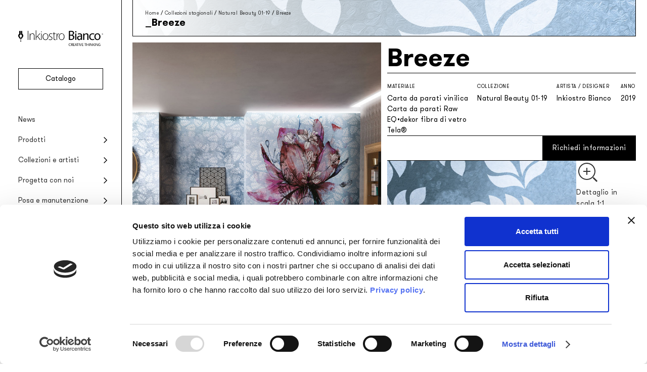

--- FILE ---
content_type: text/html; charset=UTF-8
request_url: https://www.inkiostrobianco.com/collezioni/natural-beauty-wallcovering-collection-01-19/breeze/
body_size: 18076
content:
<!doctype html>
<html class="color-scheme-light" lang="it-IT">
<head>
	<meta charset="UTF-8">
	<meta name="viewport" content="width=device-width, initial-scale=1.0" />
	<link rel="profile" href="https://gmpg.org/xfn/11">
	<meta name='robots' content='index, follow, max-image-preview:large, max-snippet:-1, max-video-preview:-1' />
	<style>img:is([sizes="auto" i], [sizes^="auto," i]) { contain-intrinsic-size: 3000px 1500px }</style>
	
	<!-- This site is optimized with the Yoast SEO plugin v26.1.1 - https://yoast.com/wordpress/plugins/seo/ -->
	<title>Breeze - Inkiostro Bianco</title>
	<link rel="canonical" href="https://www.inkiostrobianco.com/collezioni/natural-beauty-wallcovering-collection-01-19/breeze/" />
	<meta property="og:locale" content="it_IT" />
	<meta property="og:type" content="article" />
	<meta property="og:title" content="Breeze - Inkiostro Bianco" />
	<meta property="og:url" content="https://www.inkiostrobianco.com/collezioni/natural-beauty-wallcovering-collection-01-19/breeze/" />
	<meta property="og:site_name" content="Inkiostro Bianco" />
	<meta property="article:modified_time" content="2023-03-30T08:01:57+00:00" />
	<meta property="og:image" content="https://www.inkiostrobianco.com/wp-content/uploads/2019/01/BREEZE_INKFTEG1901_AMB.jpg" />
	<meta property="og:image:width" content="1080" />
	<meta property="og:image:height" content="1350" />
	<meta property="og:image:type" content="image/jpeg" />
	<meta name="twitter:card" content="summary_large_image" />
	<script type="application/ld+json" class="yoast-schema-graph">{"@context":"https://schema.org","@graph":[{"@type":"WebPage","@id":"https://www.inkiostrobianco.com/collezioni/natural-beauty-wallcovering-collection-01-19/breeze/","url":"https://www.inkiostrobianco.com/collezioni/natural-beauty-wallcovering-collection-01-19/breeze/","name":"Breeze - Inkiostro Bianco","isPartOf":{"@id":"https://www.inkiostrobianco.com/#website"},"primaryImageOfPage":{"@id":"https://www.inkiostrobianco.com/collezioni/natural-beauty-wallcovering-collection-01-19/breeze/#primaryimage"},"image":{"@id":"https://www.inkiostrobianco.com/collezioni/natural-beauty-wallcovering-collection-01-19/breeze/#primaryimage"},"thumbnailUrl":"https://www.inkiostrobianco.com/wp-content/uploads/2019/01/BREEZE_INKFTEG1901_AMB.jpg","datePublished":"2019-01-28T15:01:59+00:00","dateModified":"2023-03-30T08:01:57+00:00","breadcrumb":{"@id":"https://www.inkiostrobianco.com/collezioni/natural-beauty-wallcovering-collection-01-19/breeze/#breadcrumb"},"inLanguage":"it-IT","potentialAction":[{"@type":"ReadAction","target":["https://www.inkiostrobianco.com/collezioni/natural-beauty-wallcovering-collection-01-19/breeze/"]}]},{"@type":"ImageObject","inLanguage":"it-IT","@id":"https://www.inkiostrobianco.com/collezioni/natural-beauty-wallcovering-collection-01-19/breeze/#primaryimage","url":"https://www.inkiostrobianco.com/wp-content/uploads/2019/01/BREEZE_INKFTEG1901_AMB.jpg","contentUrl":"https://www.inkiostrobianco.com/wp-content/uploads/2019/01/BREEZE_INKFTEG1901_AMB.jpg","width":1080,"height":1350},{"@type":"BreadcrumbList","@id":"https://www.inkiostrobianco.com/collezioni/natural-beauty-wallcovering-collection-01-19/breeze/#breadcrumb","itemListElement":[{"@type":"ListItem","position":1,"name":"Home","item":"https://www.inkiostrobianco.com/"},{"@type":"ListItem","position":2,"name":"Breeze"}]},{"@type":"WebSite","@id":"https://www.inkiostrobianco.com/#website","url":"https://www.inkiostrobianco.com/","name":"Inkiostro Bianco","description":"Creative thinking","publisher":{"@id":"https://www.inkiostrobianco.com/#organization"},"alternateName":"Inkiostro Bianco","potentialAction":[{"@type":"SearchAction","target":{"@type":"EntryPoint","urlTemplate":"https://www.inkiostrobianco.com/?s={search_term_string}"},"query-input":{"@type":"PropertyValueSpecification","valueRequired":true,"valueName":"search_term_string"}}],"inLanguage":"it-IT"},{"@type":"Organization","@id":"https://www.inkiostrobianco.com/#organization","name":"Inkiostro Bianco","alternateName":"Inkiostro Bianco","url":"https://www.inkiostrobianco.com/","logo":{"@type":"ImageObject","inLanguage":"it-IT","@id":"https://www.inkiostrobianco.com/#/schema/logo/image/","url":"https://www.inkiostrobianco.com/wp-content/uploads/2023/01/InkiostroBianco-social.jpg","contentUrl":"https://www.inkiostrobianco.com/wp-content/uploads/2023/01/InkiostroBianco-social.jpg","width":1000,"height":500,"caption":"Inkiostro Bianco"},"image":{"@id":"https://www.inkiostrobianco.com/#/schema/logo/image/"}}]}</script>
	<!-- / Yoast SEO plugin. -->


<link rel='dns-prefetch' href='//www.inkiostrobianco.com' />
<script type="text/javascript">
/* <![CDATA[ */
window._wpemojiSettings = {"baseUrl":"https:\/\/s.w.org\/images\/core\/emoji\/16.0.1\/72x72\/","ext":".png","svgUrl":"https:\/\/s.w.org\/images\/core\/emoji\/16.0.1\/svg\/","svgExt":".svg","source":{"concatemoji":"https:\/\/www.inkiostrobianco.com\/wp-includes\/js\/wp-emoji-release.min.js"}};
/*! This file is auto-generated */
!function(s,n){var o,i,e;function c(e){try{var t={supportTests:e,timestamp:(new Date).valueOf()};sessionStorage.setItem(o,JSON.stringify(t))}catch(e){}}function p(e,t,n){e.clearRect(0,0,e.canvas.width,e.canvas.height),e.fillText(t,0,0);var t=new Uint32Array(e.getImageData(0,0,e.canvas.width,e.canvas.height).data),a=(e.clearRect(0,0,e.canvas.width,e.canvas.height),e.fillText(n,0,0),new Uint32Array(e.getImageData(0,0,e.canvas.width,e.canvas.height).data));return t.every(function(e,t){return e===a[t]})}function u(e,t){e.clearRect(0,0,e.canvas.width,e.canvas.height),e.fillText(t,0,0);for(var n=e.getImageData(16,16,1,1),a=0;a<n.data.length;a++)if(0!==n.data[a])return!1;return!0}function f(e,t,n,a){switch(t){case"flag":return n(e,"\ud83c\udff3\ufe0f\u200d\u26a7\ufe0f","\ud83c\udff3\ufe0f\u200b\u26a7\ufe0f")?!1:!n(e,"\ud83c\udde8\ud83c\uddf6","\ud83c\udde8\u200b\ud83c\uddf6")&&!n(e,"\ud83c\udff4\udb40\udc67\udb40\udc62\udb40\udc65\udb40\udc6e\udb40\udc67\udb40\udc7f","\ud83c\udff4\u200b\udb40\udc67\u200b\udb40\udc62\u200b\udb40\udc65\u200b\udb40\udc6e\u200b\udb40\udc67\u200b\udb40\udc7f");case"emoji":return!a(e,"\ud83e\udedf")}return!1}function g(e,t,n,a){var r="undefined"!=typeof WorkerGlobalScope&&self instanceof WorkerGlobalScope?new OffscreenCanvas(300,150):s.createElement("canvas"),o=r.getContext("2d",{willReadFrequently:!0}),i=(o.textBaseline="top",o.font="600 32px Arial",{});return e.forEach(function(e){i[e]=t(o,e,n,a)}),i}function t(e){var t=s.createElement("script");t.src=e,t.defer=!0,s.head.appendChild(t)}"undefined"!=typeof Promise&&(o="wpEmojiSettingsSupports",i=["flag","emoji"],n.supports={everything:!0,everythingExceptFlag:!0},e=new Promise(function(e){s.addEventListener("DOMContentLoaded",e,{once:!0})}),new Promise(function(t){var n=function(){try{var e=JSON.parse(sessionStorage.getItem(o));if("object"==typeof e&&"number"==typeof e.timestamp&&(new Date).valueOf()<e.timestamp+604800&&"object"==typeof e.supportTests)return e.supportTests}catch(e){}return null}();if(!n){if("undefined"!=typeof Worker&&"undefined"!=typeof OffscreenCanvas&&"undefined"!=typeof URL&&URL.createObjectURL&&"undefined"!=typeof Blob)try{var e="postMessage("+g.toString()+"("+[JSON.stringify(i),f.toString(),p.toString(),u.toString()].join(",")+"));",a=new Blob([e],{type:"text/javascript"}),r=new Worker(URL.createObjectURL(a),{name:"wpTestEmojiSupports"});return void(r.onmessage=function(e){c(n=e.data),r.terminate(),t(n)})}catch(e){}c(n=g(i,f,p,u))}t(n)}).then(function(e){for(var t in e)n.supports[t]=e[t],n.supports.everything=n.supports.everything&&n.supports[t],"flag"!==t&&(n.supports.everythingExceptFlag=n.supports.everythingExceptFlag&&n.supports[t]);n.supports.everythingExceptFlag=n.supports.everythingExceptFlag&&!n.supports.flag,n.DOMReady=!1,n.readyCallback=function(){n.DOMReady=!0}}).then(function(){return e}).then(function(){var e;n.supports.everything||(n.readyCallback(),(e=n.source||{}).concatemoji?t(e.concatemoji):e.wpemoji&&e.twemoji&&(t(e.twemoji),t(e.wpemoji)))}))}((window,document),window._wpemojiSettings);
/* ]]> */
</script>
<style id='wp-emoji-styles-inline-css' type='text/css'>

	img.wp-smiley, img.emoji {
		display: inline !important;
		border: none !important;
		box-shadow: none !important;
		height: 1em !important;
		width: 1em !important;
		margin: 0 0.07em !important;
		vertical-align: -0.1em !important;
		background: none !important;
		padding: 0 !important;
	}
</style>
<style id='wppb-edit-profile-style-inline-css' type='text/css'>


</style>
<style id='wppb-login-style-inline-css' type='text/css'>


</style>
<style id='wppb-recover-password-style-inline-css' type='text/css'>


</style>
<style id='wppb-register-style-inline-css' type='text/css'>


</style>
<link rel='stylesheet' id='cp-inkiostro-bianco-css' href='https://www.inkiostrobianco.com/wp-content/plugins/cp-inkiostro-bianco/public/css/cp-inkiostro-bianco-public.css?ver=1.1.0' type='text/css' media='all' />
<link rel='stylesheet' id='theme-my-login-css' href='https://www.inkiostrobianco.com/wp-content/plugins/theme-my-login/assets/styles/theme-my-login.min.css?ver=7.1.14' type='text/css' media='all' />
<link rel='stylesheet' id='wppb-mailchimp-integration-css' href='https://www.inkiostrobianco.com/wp-content/plugins/profile-builder-pro/add-ons-advanced/mailchimp-integration/assets/css/style-front-end.css' type='text/css' media='all' />
<link rel='stylesheet' id='relevanssi-live-search-css' href='https://www.inkiostrobianco.com/wp-content/plugins/relevanssi-live-ajax-search/assets/styles/style.css?ver=2.5' type='text/css' media='all' />
<link rel='stylesheet' id='ink24-style-css' href='https://www.inkiostrobianco.com/wp-content/themes/inkiostro-bianco-2024/style.css?ver=1760624445' type='text/css' media='all' />
<link rel='stylesheet' id='animate-css' href='https://www.inkiostrobianco.com/wp-content/themes/inkiostro-bianco-2024/bs/css/animate.css' type='text/css' media='all' />
<link rel='stylesheet' id='swiper-css-css' href='https://www.inkiostrobianco.com/wp-content/themes/inkiostro-bianco-2024/bs/css/swiper-bundle.min.css' type='text/css' media='all' />
<script type="text/javascript" id="wpml-cookie-js-extra">
/* <![CDATA[ */
var wpml_cookies = {"wp-wpml_current_language":{"value":"it","expires":1,"path":"\/"}};
var wpml_cookies = {"wp-wpml_current_language":{"value":"it","expires":1,"path":"\/"}};
/* ]]> */
</script>
<script type="text/javascript" src="https://www.inkiostrobianco.com/wp-content/plugins/sitepress-multilingual-cms/res/js/cookies/language-cookie.js?ver=476000" id="wpml-cookie-js" defer="defer" data-wp-strategy="defer"></script>
<script type="text/javascript" src="https://www.inkiostrobianco.com/wp-includes/js/jquery/jquery.min.js?ver=3.7.1" id="jquery-core-js"></script>
<script type="text/javascript" src="https://www.inkiostrobianco.com/wp-includes/js/jquery/jquery-migrate.min.js?ver=3.4.1" id="jquery-migrate-js"></script>
<script type="text/javascript" src="https://www.inkiostrobianco.com/wp-content/plugins/cp-inkiostro-bianco/public/js/cp-inkiostro-bianco-public.js?ver=1.1.0" id="cp-inkiostro-bianco-js"></script>
<script type="text/javascript" src="https://www.inkiostrobianco.com/wp-content/themes/inkiostro-bianco-2024/dd-scripts.js" id="ink24-scripts-js"></script>
<script type="text/javascript" src="https://www.inkiostrobianco.com/wp-content/themes/inkiostro-bianco-2024/bs/js/wow.min.js" id="wow-animate-js"></script>
<script type="text/javascript" src="https://www.inkiostrobianco.com/wp-content/themes/inkiostro-bianco-2024/bs/js/swiper-bundle.min.js" id="swiper-js-js"></script>
<script type="text/javascript" id="bs-script-js-extra">
/* <![CDATA[ */
var blog = {"ajaxurl":"https:\/\/www.inkiostrobianco.com\/wp-admin\/admin-ajax.php","security":"249015cee5"};
/* ]]> */
</script>
<script type="text/javascript" src="https://www.inkiostrobianco.com/wp-content/themes/inkiostro-bianco-2024/bs/bs-script.js" id="bs-script-js"></script>
<link rel="alternate" title="oEmbed (JSON)" type="application/json+oembed" href="https://www.inkiostrobianco.com/wp-json/oembed/1.0/embed?url=https%3A%2F%2Fwww.inkiostrobianco.com%2Fcollezioni%2Fnatural-beauty-wallcovering-collection-01-19%2Fbreeze%2F" />
<link rel="alternate" title="oEmbed (XML)" type="text/xml+oembed" href="https://www.inkiostrobianco.com/wp-json/oembed/1.0/embed?url=https%3A%2F%2Fwww.inkiostrobianco.com%2Fcollezioni%2Fnatural-beauty-wallcovering-collection-01-19%2Fbreeze%2F&#038;format=xml" />
<meta name="generator" content="WPML ver:4.7.6 stt:1,27;" />
<!-- Stream WordPress user activity plugin v4.1.1 -->
		<!-- Google Tag Manager -->
		<script id="dataLayer-setup">
			dataLayer = [{
				'titoloPagina': 'Breeze',
				'tipoPagina': 'grafica',
				'collezione': 'natural-beauty-wallcovering-collection-01-19',
				'lingua': 'it',
				'mondo': ''
			}];		</script>
		<script id="gtm-produzione">(function(w,d,s,l,i){w[l]=w[l]||[];w[l].push({'gtm.start':new Date().getTime(),event:'gtm.js'});var f=d.getElementsByTagName(s)[0], j=d.createElement(s),dl=l!='dataLayer'?'&l='+l:'';j.async=true;j.src= 'https://www.googletagmanager.com/gtm.js?id='+i+dl;f.parentNode.insertBefore(j,f); })(window,document,'script','dataLayer','GTM-5MTKCC6');</script>
		<!-- End Google Tag Manager -->
	<link rel="icon" href="https://www.inkiostrobianco.com/wp-content/uploads/2022/09/cropped-favicon-150x150.png" sizes="32x32" />
<link rel="icon" href="https://www.inkiostrobianco.com/wp-content/uploads/2022/09/cropped-favicon-448x448.png" sizes="192x192" />
<link rel="apple-touch-icon" href="https://www.inkiostrobianco.com/wp-content/uploads/2022/09/cropped-favicon-448x448.png" />
<meta name="msapplication-TileImage" content="https://www.inkiostrobianco.com/wp-content/uploads/2022/09/cropped-favicon-448x448.png" />
</head>
<body class="wp-singular prodotti-template-default single single-prodotti postid-18477 wp-custom-logo wp-theme-inkiostro-bianco-2024">
			<!-- Google Tag Manager (noscript) for inkiostrobianco.com PRODUZIONE -->
		<noscript><iframe src="https://www.googletagmanager.com/ns.html?id=GTM-5MTKCC6" height="0" width="0" style="display:none;visibility:hidden"></iframe></noscript>
		<!-- End Google Tag Manager (noscript) for inkiostrobianco.com -->
		<header id="site-header">
		<nav class="mobile-menu row align-items-center">
			<button class="mobile-menu-item hiddenlink larger-letter-spacing menu-toggle open-panel" data-target-id="main-menu">Menu</button>
			<a class="mobile-menu-item hiddenlink large-letter-spacing" href="https://www.inkiostrobianco.com/progetti/">Progetti</a>
			<a class="mobile-menu-item hiddenlink center" href="https://www.inkiostrobianco.com" title="Home"><svg class="svg-icon fountain-pen-tip" aria-hidden="true" role="img" focusable="false" xmlns="http://www.w3.org/2000/svg" xmlns="http://www.w3.org/2000/svg" viewBox="0 0 14 29"><path d="M2.92 0h3.46c.008.156.023.292.023.428 0 3.169-.005 6.338.01 9.508a.5.5 0 0 1-.415.582h-.006a3.293 3.293 0 0 0-2.45 2.662c-.12.813.12 1.638.657 2.26.656.875 1.35 1.72 2.01 2.59a.91.91 0 0 1 .183.507c.012 1.9.008 3.8.006 5.694a.751.751 0 0 1-.03.13 25.3 25.3 0 0 0-1.37-2.535c-1.064-1.535-2.199-3.024-3.35-4.5a6.673 6.673 0 0 1-1.636-4.784A6.35 6.35 0 0 1 2.43 8.108a1.15 1.15 0 0 0 .5-1.01c-.024-2.18-.01-4.361-.01-6.541V0Zm4.748 24.3c.362-.7.708-1.407 1.088-2.1a36.915 36.915 0 0 1 3.767-5.118 6.179 6.179 0 0 0 1.4-4.983 6.35 6.35 0 0 0-2.46-4.066.856.856 0 0 1-.356-.78c.01-2.243.005-4.486.005-6.729V.007H7.586v.532c0 3.107.01 6.214-.011 9.318 0 .42.131.57.525.7a3.1 3.1 0 0 1 1.469 5.17c-.622.72-1.193 1.484-1.759 2.25a1.27 1.27 0 0 0-.214.689c-.022 1.02-.01 2.039-.01 3.06V24.3h.082Zm-.67 4.7a1.508 1.508 0 1 0 .078-3.015 1.508 1.508 0 0 0-.078 3.014"/></svg></a>
			<a class="mobile-menu-item hiddenlink" href="https://www.inkiostrobianco.com/catalogo/">Catalogo</a>
			<a class="mobile-menu-item hiddenlink larger-letter-spacing" href="https://www.inkiostrobianco.com/news/">News</a>
		</nav>
		<div id="main-menu" class="menu-wrapper slide-out-panel-container bg-overlay">
			<div class="menu-container col justify-content-between slide-out-panel slide-left">
				<div class="menu-top">
					<button class="menu-toggle close-panel" aria-label="Chiudi menu" data-target-id="main-menu">
						<svg class="svg-icon close" aria-hidden="true" role="img" focusable="false" xmlns="http://www.w3.org/2000/svg" viewBox="0 0 16 16"><path d="m8 9-5 5-1-1 5-5-5-5 1-1 5 5 5-5 1 1-5 5 5 5-1 1-5-5Z"/></svg>					</button>
					<div class="logo-wrapper">
						<a class="hiddenlink" href="https://www.inkiostrobianco.com" title="Home"><svg class="svg-icon ink-logo" aria-hidden="true" role="img" focusable="false" xmlns="http://www.w3.org/2000/svg" width="168" height="30.77" viewBox="0 0 168 30.77"><path d="M107.68 9.12a15.27 15.27 0 0 1 1.54.77 3.97 3.97 0 0 1 1.87 4.05 5.1 5.1 0 0 1-1 2.65 5.66 5.66 0 0 1-2.95 1.96 11.14 11.14 0 0 1-4.23.39l-2.59-.21V1.29c.51-.07 1.03-.17 1.55-.2 1.06-.07 2.13-.15 3.19-.14a7.8 7.8 0 0 1 3.7.87 3.65 3.65 0 0 1 1.85 3.82A4.21 4.21 0 0 1 108 8.98l-.3.14m-5.19 7.95c.56.04 1.09.12 1.62.12a9.56 9.56 0 0 0 1.61-.12 3.27 3.27 0 0 0 2.98-3.28 2.9 2.9 0 0 0-1.88-2.94 4.67 4.67 0 0 0-1.44-.33c-.95-.05-1.92-.02-2.89-.02Zm0-8.3c.97 0 1.9.05 2.84-.01A3.08 3.08 0 0 0 108.22 6a2.64 2.64 0 0 0-1.99-3.02 9.4 9.4 0 0 0-2.93-.18 5.58 5.58 0 0 0-.8.13Z"/><path d="M162.83 12.48a8.09 8.09 0 0 1-.72 3.28 5.44 5.44 0 0 1-3.87 3.18 6.05 6.05 0 0 1-5-.9 5.79 5.79 0 0 1-2.28-3.52 7.75 7.75 0 0 1 .54-5.49 5.4 5.4 0 0 1 4.33-3.06 5.78 5.78 0 0 1 6.75 4.6l.03.2c.12.56.15 1.14.22 1.71m-9.84.01c.04.43.05.86.1 1.28a5.79 5.79 0 0 0 .2.85 3.5 3.5 0 0 0 3.14 2.79 3.42 3.42 0 0 0 3.6-2.3 7.36 7.36 0 0 0 .25-4.47c-.46-1.85-1.64-3.2-3.9-3.03a3.11 3.11 0 0 0-2.5 1.46 6.28 6.28 0 0 0-.9 3.42"/><path d="M124.14 10.81a3.17 3.17 0 0 0-.77-2.58 2.28 2.28 0 0 0-1.5-.62 8.03 8.03 0 0 0-3.43.57l-.37.13-.21-1.68a10.14 10.14 0 0 1 4.5-.71 4.22 4.22 0 0 1 2.94 1.24 3.74 3.74 0 0 1 .95 2.02 7.15 7.15 0 0 1 .07 1.1v8.54h-2.09l-.1-1.89c-.23.3-.43.6-.66.85a4.11 4.11 0 0 1-5.8.28 3.98 3.98 0 0 1-1.18-3.09 4.1 4.1 0 0 1 3-3.87 8.39 8.39 0 0 1 3.73-.37l.9.08m0 1.5-.66-.08a6.54 6.54 0 0 0-2.94.2 2.25 2.25 0 0 0-1.58 1.7 4.14 4.14 0 0 0-.03 1.5 2 2 0 0 0 1.47 1.7 2.76 2.76 0 0 0 3.1-1.26 6.4 6.4 0 0 0 .65-3.77Z"/><path d="M128.6 6.18h2.14V8.2a17.28 17.28 0 0 1 1.62-1.5 4.6 4.6 0 0 1 3.38-.73 3.52 3.52 0 0 1 3.16 3.56c.1 3.06.06 6.14.09 9.2a.59.59 0 0 1-.02.1h-2.16v-7.74a7.4 7.4 0 0 0-.17-1.62 1.98 1.98 0 0 0-2.19-1.77 3.4 3.4 0 0 0-3.48 2.79 7.65 7.65 0 0 0-.16 1.64c-.02 2.1-.01 4.2-.01 6.3v.42h-2.2Z"/><path d="M150.33 16.76c.06.48.12.96.16 1.45a.32.32 0 0 1-.17.24 9.18 9.18 0 0 1-4.3.63 6.28 6.28 0 0 1-2.5-.65 5.57 5.57 0 0 1-2.97-4.3 8.08 8.08 0 0 1 .38-4.26 5.84 5.84 0 0 1 4.37-3.74 8 8 0 0 1 4.88.31c.5.2.5.2.4.74-.06.37-.08.75-.12 1.11-.67-.2-1.3-.44-1.96-.56a5.15 5.15 0 0 0-3.56.37 4.04 4.04 0 0 0-2.02 2.78 6.63 6.63 0 0 0 .44 4.5 3.52 3.52 0 0 0 2.78 1.97 7.57 7.57 0 0 0 3.8-.5c.1-.04.2-.08.3-.1.01-.02.04 0 .1.01"/><path d="M2.11 1.15h2.5l.02.3v6.88a.36.36 0 0 1-.3.42 2.38 2.38 0 0 0-1.77 1.93 2.05 2.05 0 0 0 .48 1.63c.48.63.98 1.24 1.45 1.87a.66.66 0 0 1 .14.37v4.12a.55.55 0 0 1-.02.09 18.08 18.08 0 0 0-1-1.83 70.79 70.79 0 0 0-2.42-3.25A4.83 4.83 0 0 1 .01 10.2 4.6 4.6 0 0 1 1.76 7a.83.83 0 0 0 .36-.73C2.1 4.7 2.1 3.13 2.1 1.55Z"/><path d="M5.49 18.72v-4.08a.93.93 0 0 1 .16-.5c.4-.55.82-1.1 1.27-1.63a2.24 2.24 0 0 0-1.06-3.73c-.29-.1-.38-.2-.38-.5V1.16h2.55V6.4a.62.62 0 0 0 .26.56 4.6 4.6 0 0 1 1.78 2.94 4.47 4.47 0 0 1-1 3.6 26.77 26.77 0 0 0-2.73 3.7c-.28.5-.53 1-.79 1.52Z"/><path d="M35.82 18.83H34.8V0h1v13.36c.32-.34.57-.6.81-.88l2.97-3.23 2.54-2.74a.65.65 0 0 1 .58-.27c.31.03.63.01 1.06.01l-5.1 5.17 5.75 7.42H43.2a.42.42 0 0 1-.25-.18q-1.61-2.09-3.2-4.19l-1.63-2.12-.14-.2c-.61.64-1.17 1.26-1.76 1.85a1.4 1.4 0 0 0-.43 1.14c.04 1.22.02 2.44.02 3.7"/><path d="M59.7 12.56a7.25 7.25 0 0 1-1.54 4.62 5.01 5.01 0 0 1-3.01 1.8 5.34 5.34 0 0 1-5.13-1.57 5.88 5.88 0 0 1-1.52-3 8.23 8.23 0 0 1 .47-5.14 5.5 5.5 0 0 1 8.7-1.89 5.99 5.99 0 0 1 1.84 3.47c.11.56.13 1.14.2 1.7m-1.2.02a7.3 7.3 0 0 0-.42-2.66 4.24 4.24 0 0 0-5.05-2.9 3.87 3.87 0 0 0-2.9 2.34 7.94 7.94 0 0 0-.37 5.39 4.44 4.44 0 0 0 1.71 2.63 4.25 4.25 0 0 0 3.17.73 3.9 3.9 0 0 0 2.7-1.56 6.43 6.43 0 0 0 1.15-3.97Z"/><path d="M91.62 12.55a7.25 7.25 0 0 1-1.32 4.38 5.14 5.14 0 0 1-3.65 2.12 5.32 5.32 0 0 1-4.18-1.16 5.7 5.7 0 0 1-1.93-3.1 8.16 8.16 0 0 1 .37-5.51 5.2 5.2 0 0 1 4.21-3.22 5.46 5.46 0 0 1 6.2 4.25 6.8 6.8 0 0 1 .2.92c.05.44.07.88.1 1.32m-1.17-.34a6.9 6.9 0 0 0-.43-2.29 4.23 4.23 0 0 0-5.05-2.89 4.03 4.03 0 0 0-3.11 2.8 8.07 8.07 0 0 0-.27 4.53 4.33 4.33 0 0 0 3.71 3.75 4.07 4.07 0 0 0 4.08-1.7 6.89 6.89 0 0 0 1.06-4.2Z"/><path d="M23.95 8.7a5.76 5.76 0 0 1 1.47-1.75 4.57 4.57 0 0 1 4.5-.7A3.34 3.34 0 0 1 32 8.93a9.8 9.8 0 0 1 .2 1.94c.02 2.52 0 5.04 0 7.56v.4h-1.08v-.38c0-2.67.02-5.35 0-8.03a4.38 4.38 0 0 0-.57-2.26 2.56 2.56 0 0 0-2.2-1.23 3.92 3.92 0 0 0-2.91.94 4.38 4.38 0 0 0-1.46 2.62 6.46 6.46 0 0 0-.08 1.15v7.18h-1.08v-.36L22.8 6.6c0-.33.09-.43.41-.41.61.02.61 0 .62.6v1.9Z"/><path d="M112.87 6.2h2.17v12.63h-2.17z"/><path d="M67.1 7.5a5.3 5.3 0 0 0-2.64-.56 2.28 2.28 0 0 0-2.35 1.7 2.68 2.68 0 0 0 1.7 3.13c.83.4 1.64.8 2.42 1.27a2.74 2.74 0 0 1 1.44 2.42 3.25 3.25 0 0 1-2.1 3.24 5.06 5.06 0 0 1-2.81.36c-.53-.1-1.06-.17-1.59-.3a5.75 5.75 0 0 1-.82-.32l.1-.9c.62.18 1.2.4 1.8.5a4.3 4.3 0 0 0 3.45-.47 2.03 2.03 0 0 0 .84-1.58 2.34 2.34 0 0 0-1.24-2.34c-.54-.32-1.1-.6-1.68-.86a4.78 4.78 0 0 1-2.2-1.73 3.25 3.25 0 0 1 2.2-4.94 5.7 5.7 0 0 1 3.34.34c.2.08.28.18.2.41a2.97 2.97 0 0 0-.06.63"/><path d="M70.2 7.2h-1.8v-.94h1.8V3.62h1.02v2.62h2.85v.95h-2.82l-.02.33.01 8.33a4.34 4.34 0 0 0 .2 1.23 1.48 1.48 0 0 0 1.51 1.07 7.3 7.3 0 0 0 1.27-.17c.21-.04.27.02.28.2l.05.58a3.94 3.94 0 0 1-2.11.33 2.49 2.49 0 0 1-2.24-2.73V7.65Z"/><path d="M18.95 1.1h1.03v17.72h-1.03z"/><path d="M77.1 18.83h-1.01V6.22h.96v3.1l.1.03c.63-1.59 1.4-3.05 3.32-3.4 0 .38.02.73 0 1.07a.36.36 0 0 1-.25.23 3.72 3.72 0 0 0-2.79 2.99 11.77 11.77 0 0 0-.32 3.12c-.02 1.69 0 3.38 0 5.07Z"/><path d="M45.45 6.27h.98v12.56h-.98z"/><path d="M142.29 25.52h.55a.38.38 0 0 1 .4.22l2.41 3.87.14.2v-4.27h.56v5.1c-.56.16-.7.11-.99-.35L143 26.5l-.13-.18v4.35h-.58Z"/><path d="M154 26.3v4.38h-.56v-5.12a.46.46 0 0 1 .08-.04.94.94 0 0 1 1.1.56c.73 1.26 1.54 2.46 2.31 3.69v-4.24h.56v5.12c-.59.14-.69.1-.99-.38l-2.36-3.77-.13-.2"/><path d="M138.72 27.73v-2.2h.65v5.14h-.65v-2.35H136v2.35h-.65v-5.13h.62v2.2Z"/><path d="M107.99 30.69h-.72l-.29-1.28c-.14-.72-.41-.95-1.15-.95h-.4v2.21h-.67v-5.05a3.8 3.8 0 0 1 2.43.07 1.27 1.27 0 0 1 .17 2.2c-.13.09-.27.16-.42.25a1.42 1.42 0 0 1 .71 1.12l.33 1.43m-2.54-4.63v1.93c.34-.03.67-.04.98-.1a.88.88 0 0 0 .76-.99.83.83 0 0 0-.79-.84 8.26 8.26 0 0 0-.95 0Z"/><path d="M162.33 26.16a11.53 11.53 0 0 0-1.28-.16 1.88 1.88 0 0 0-1.98 1.77 1.77 1.77 0 0 0 0 .2 2.68 2.68 0 0 0 .32 1.49 1.98 1.98 0 0 0 1.98.73c.5-.08.5-.1.5-.64v-.95h-1v-.56l1.52.01c.06 0 .15.13.16.2v2.08a.26.26 0 0 1-.14.19 3.5 3.5 0 0 1-3.1-.25 2.1 2.1 0 0 1-.87-1.33 2.82 2.82 0 0 1 .64-2.7 3.02 3.02 0 0 1 3.11-.63c.33.1.1.38.14.55"/><path d="M147.52 25.53h.6v2.53l.94-1.09a15.81 15.81 0 0 1 1.15-1.33c.17-.15.51-.12.77-.17l.05.1-2.08 2.35 2.28 2.78c-.31 0-.54.02-.76 0a.39.39 0 0 1-.24-.14l-1.68-2.18a.98.98 0 0 0-.44.92c.05.45.01.9.01 1.38h-.6Z"/><path d="M112.08 30.67c.58-1.68 1.14-3.33 1.72-4.97a.34.34 0 0 1 .23-.18 2.7 2.7 0 0 1 .48 0l1.78 5.16h-.7l-.54-1.68h-1.78l-.41 1.23c-.17.51-.17.51-.78.44m2.8-2.18-.72-2.3-.73 2.3Z"/><path d="M109.45 27.76h1.75c.13.5.1.55-.39.55h-1.37v1.82h2.08v.55h-2.75v-5.15h2.7v.52h-2.02Z"/><path d="M126.2 25.53h2.7v.52h-2.04v1.7h1.78v.56h-1.78v1.83h2.1v.54h-2.76Z"/><path d="m125.62 25.5-.59 1.73c-.37 1.08-.75 2.16-1.1 3.25-.07.22-.2.24-.37.22s-.37.1-.46-.2c-.54-1.63-1.11-3.25-1.67-4.87a.34.34 0 0 1 0-.09h.67l1.44 4.47.27-.87 1.1-3.42c.12-.38.43-.15.71-.21"/><path d="m103.82 30.01.12.5a5.2 5.2 0 0 1-.77.22c-1.42.17-2.73-.17-3.16-1.77a2.71 2.71 0 0 1 1.77-3.4l.03-.01a3.15 3.15 0 0 1 2.17.18l-.1.47c-1.08-.3-2.16-.47-2.88.64a2.3 2.3 0 0 0 .05 2.73c.73.98 1.77.7 2.77.45"/><path d="M115.3 2.94a1.34 1.34 0 1 1-1.33-1.37 1.3 1.3 0 0 1 1.33 1.28v.1"/><path d="M119.57 25.54v.5H118v4.64h-.67v-4.62h-1.5v-.52Z"/><path d="M132.6 26.06h-1.56v-.52h3.7v.52h-1.52v4.62h-.63Z"/><path d="M4 21.02a1.08 1.08 0 1 1 1.06 1.1A1.09 1.09 0 0 1 4 21.01"/><path d="M151.68 25.53h.62v5.15h-.62z"/><path d="M140.5 25.53h.64v5.14h-.63z"/><path d="M120.15 25.53h.64v5.14h-.64z"/><path d="M46.71 2.95a.75.75 0 0 1-.72.78.63.63 0 0 1-.06 0 .77.77 0 0 1-.78-.76.78.78 0 0 1 .76-.8h.05a.74.74 0 0 1 .75.73v.05"/><path d="M168 7.47a1.32 1.32 0 0 1-1.28 1.36h-.02a1.38 1.38 0 0 1-1.32-1.37 1.33 1.33 0 0 1 1.33-1.33A1.31 1.31 0 0 1 168 7.47Zm-.2 0a1.12 1.12 0 0 0-1.08-1.15 1.1 1.1 0 0 0-1.1 1.11v.04a1.09 1.09 0 0 0 1.02 1.15h.02a1.13 1.13 0 0 0 1.14-1.11v-.04Z"/><path d="m166.44 7.56-.06.66h-.12v-1.5a5.49 5.49 0 0 1 .8.02.44.44 0 0 1 .3.27.68.68 0 0 1-.12.42c-.04.08-.16.1-.27.16l.4.64c-.5-.02-.37-.8-.92-.67m0-.09c.28-.1.5-.16.7-.25.02-.01 0-.22-.03-.23-.21-.07-.44-.11-.68-.16Z"/></svg></a>
					</div>
					<nav class="main-menu">
						<ul id="menu-menu-principale" class="list-style-type-none"><li id="menu-item-52489" class="the-catalogue-button menu-item menu-item-type-post_type menu-item-object-page menu-item-52489"><a href="https://www.inkiostrobianco.com/catalogo/">Catalogo</a></li><li id="menu-item-52482" class="menu-item menu-item-type-post_type menu-item-object-page menu-item-52482"><a href="https://www.inkiostrobianco.com/news/">News</a></li><li id="menu-item-52490" class="menu-item menu-item-type-custom menu-item-object-custom menu-item-has-children menu-item-52490"><div class="accordion-trigger row align-items-center"><a href="https://www.inkiostrobianco.com/materiali/">Prodotti</a><svg class="svg-icon chevron-down" aria-hidden="true" role="img" focusable="false" xmlns="http://www.w3.org/2000/svg" viewBox="0 0 16 16"><path d="M8 10 3 5 2 6l6 6 6-6-1-1-5 5Z"/></svg></div><ul class="sub-menu"><li id="menu-item-52502" class="menu-item menu-item-type-taxonomy menu-item-object-materiali current-prodotti-ancestor current-menu-parent current-prodotti-parent menu-item-52502"><a class="menu-item-has-description" href="https://www.inkiostrobianco.com/materiali/carta-da-parati-vinilica/"><span class="link-title">Vinile</span><span class="menu-item-description">Carta da parati vinilica</span></a></li><li id="menu-item-52499" class="menu-item menu-item-type-taxonomy menu-item-object-materiali current-prodotti-ancestor current-menu-parent current-prodotti-parent menu-item-52499"><a class="menu-item-has-description" href="https://www.inkiostrobianco.com/materiali/eq-dekor-fibra-di-vetro/"><span class="link-title">EQ·dekor<sup>®</sup></span><span class="menu-item-description">Carta da parati in fibra di vetro</span></a></li><li id="menu-item-52498" class="menu-item menu-item-type-taxonomy menu-item-object-materiali menu-item-52498"><a class="menu-item-has-description" href="https://www.inkiostrobianco.com/materiali/gold-vinyl-gold-leaf/"><span class="link-title">Goldenwall</span><span class="menu-item-description">Carta da parati metal foil</span></a></li><li id="menu-item-52500" class="menu-item menu-item-type-taxonomy menu-item-object-materiali current-prodotti-ancestor current-menu-parent current-prodotti-parent menu-item-52500"><a class="menu-item-has-description" href="https://www.inkiostrobianco.com/materiali/carta-da-parati-raw/"><span class="link-title">Raw</span><span class="menu-item-description">Carta da parati dall’effetto materico</span></a></li><li id="menu-item-52496" class="menu-item menu-item-type-taxonomy menu-item-object-materiali menu-item-52496"><a class="menu-item-has-description" href="https://www.inkiostrobianco.com/materiali/multistrati-di-betulla/"><span class="link-title">lineadeko</span><span class="menu-item-description">Rivestimenti in legno di betulla</span></a></li><li id="menu-item-52495" class="menu-item menu-item-type-taxonomy menu-item-object-materiali menu-item-52495"><a class="menu-item-has-description" href="https://www.inkiostrobianco.com/materiali/undici-parquet-inciso/"><span class="link-title">Undici</span><span class="menu-item-description">Parquet in legno di rovere</span></a></li><li id="menu-item-52497" class="menu-item menu-item-type-taxonomy menu-item-object-materiali current-prodotti-ancestor current-menu-parent current-prodotti-parent menu-item-52497"><a class="menu-item-has-description" href="https://www.inkiostrobianco.com/materiali/tela-taffeta/"><span class="link-title">Tela<sup>®</sup> system</span><span class="menu-item-description">Tessuti retroilluminabili da parete</span></a></li><li id="menu-item-52494" class="menu-item menu-item-type-taxonomy menu-item-object-materiali menu-item-52494"><a class="menu-item-has-description" href="https://www.inkiostrobianco.com/materiali/tappeti-a-pelo-lungo-e-corto/"><span class="link-title">INK.RUGS<sup>®</sup></span><span class="menu-item-description">Tappeti e moquette stampati</span></a></li></ul></li><li id="menu-item-52491" class="menu-item menu-item-type-custom menu-item-object-custom menu-item-has-children menu-item-52491"><div class="accordion-trigger row align-items-center"><a href="https://www.inkiostrobianco.com/collezioni/">Collezioni e artisti</a><svg class="svg-icon chevron-down" aria-hidden="true" role="img" focusable="false" xmlns="http://www.w3.org/2000/svg" viewBox="0 0 16 16"><path d="M8 10 3 5 2 6l6 6 6-6-1-1-5 5Z"/></svg></div><ul class="sub-menu"><li id="menu-item-52487" class="menu-item menu-item-type-post_type menu-item-object-page menu-item-52487"><a href="https://www.inkiostrobianco.com/collezioni/">Collezioni stagionali</a></li><li id="menu-item-52549" class="menu-item menu-item-type-post_type menu-item-object-page menu-item-52549"><a href="https://www.inkiostrobianco.com/collezioni-special-edition/">Collezioni special edition</a></li><li id="menu-item-52481" class="menu-item menu-item-type-post_type menu-item-object-page menu-item-52481"><a href="https://www.inkiostrobianco.com/artisti-e-designers/">Artisti e designers</a></li><li id="menu-item-52484" class="menu-item menu-item-type-post_type menu-item-object-page menu-item-52484"><a href="https://www.inkiostrobianco.com/stili/">Stili suggeriti</a></li></ul></li><li id="menu-item-52492" class="menu-item menu-item-type-custom menu-item-object-custom menu-item-has-children menu-item-52492"><div class="accordion-trigger row align-items-center"><a href="https://www.inkiostrobianco.com/progetti/">Progetta con noi</a><svg class="svg-icon chevron-down" aria-hidden="true" role="img" focusable="false" xmlns="http://www.w3.org/2000/svg" viewBox="0 0 16 16"><path d="M8 10 3 5 2 6l6 6 6-6-1-1-5 5Z"/></svg></div><ul class="sub-menu"><li id="menu-item-52483" class="menu-item menu-item-type-post_type menu-item-object-page menu-item-52483"><a href="https://www.inkiostrobianco.com/progetti/">Progetti</a></li><li id="menu-item-52709" class="menu-item menu-item-type-post_type menu-item-object-page menu-item-52709"><a href="https://www.inkiostrobianco.com/ristrutturare-il-bagno-con-eq-dekor/">Ristrutturare le zone umide</a></li></ul></li><li id="menu-item-52493" class="menu-item menu-item-type-custom menu-item-object-custom menu-item-has-children menu-item-52493"><div class="accordion-trigger row align-items-center"><a href="https://www.inkiostrobianco.com/posa-del-prodotto/">Posa e manutenzione</a><svg class="svg-icon chevron-down" aria-hidden="true" role="img" focusable="false" xmlns="http://www.w3.org/2000/svg" viewBox="0 0 16 16"><path d="M8 10 3 5 2 6l6 6 6-6-1-1-5 5Z"/></svg></div><ul class="sub-menu"><li id="menu-item-52485" class="menu-item menu-item-type-post_type menu-item-object-page menu-item-52485"><a href="https://www.inkiostrobianco.com/posa-del-prodotto/">Posa del prodotto</a></li><li id="menu-item-52486" class="menu-item menu-item-type-post_type menu-item-object-page menu-item-52486"><a href="https://www.inkiostrobianco.com/cura-del-prodotto/">Cura del prodotto</a></li></ul></li><li id="menu-item-52551" class="menu-item menu-item-type-custom menu-item-object-custom menu-item-has-children menu-item-52551"><div class="accordion-trigger row align-items-center"><a href="https://www.inkiostrobianco.com/contatti/">Contattaci</a><svg class="svg-icon chevron-down" aria-hidden="true" role="img" focusable="false" xmlns="http://www.w3.org/2000/svg" viewBox="0 0 16 16"><path d="M8 10 3 5 2 6l6 6 6-6-1-1-5 5Z"/></svg></div><ul class="sub-menu"><li id="menu-item-52488" class="menu-item menu-item-type-post_type menu-item-object-page menu-item-52488"><a href="https://www.inkiostrobianco.com/contatti/">Azienda</a></li></ul></li></ul>					</nav>
				</div>
				<div class="menu-bottom">
					<div class="titolo-area-riservata uppercase">Area riservata</div>
					<nav class="menu-area-riservata row">
						<a href="https://www.inkiostrobianco.com/downloads/">
							<svg class="svg-icon download" aria-hidden="true" role="img" focusable="false" xmlns="http://www.w3.org/2000/svg" viewBox="0 0 24 24"><path d="m12 15.151-7.496-4.283.992-1.736L11 12.277V4h2v8.277l5.504-3.145.992 1.736L12 15.151ZM19 15v3H5v-3H3v5h18v-5h-2Z"/></svg>							<span>Download</span>
						</a>
						<a href="https://www.inkiostrobianco.com/preferiti/">
							<svg class="svg-icon favourite" aria-hidden="true" role="img" focusable="false" xmlns="http://www.w3.org/2000/svg" viewBox="0 0 24 24"><path d="m12 20-7.407-7.176A5.012 5.012 0 0 1 3 9.157C3 6.314 5.409 4 8.37 4A5.45 5.45 0 0 1 12 5.357 5.45 5.45 0 0 1 15.63 4C18.591 4 21 6.314 21 9.157c0 1.393-.57 2.698-1.603 3.675L12 20ZM8.37 5.95C6.512 5.95 5 7.389 5 9.157c0 .861.353 1.669.995 2.276L12 17.25l5.996-5.81A3.117 3.117 0 0 0 19 9.158c0-1.768-1.512-3.207-3.37-3.207a3.43 3.43 0 0 0-2.415.97L12 8.11l-1.215-1.19a3.428 3.428 0 0 0-2.415-.97Z"/></svg>							<span>Preferiti</span>
						</a>
						<a href="https://www.inkiostrobianco.com/profile/">
							<svg class="svg-icon account" aria-hidden="true" role="img" focusable="false" xmlns="http://www.w3.org/2000/svg" viewBox="0 0 24 24"><path d="M12 10a4 4 0 1 1 0-8 4 4 0 0 1 0 8Zm9 8v2a2 2 0 0 1-2 2H5a2 2 0 0 1-2-2v-2a6 6 0 0 1 6-6h1.303a.468.468 0 0 1-.194.355 2.627 2.627 0 0 0-1 1.835c-.043.723.2 1.434.676 1.98.477.61.946 1.226 1.387 1.861.209.339.398.69.567 1.05a.31.31 0 0 0 .012-.055c0-.783.002-1.57-.002-2.356a.376.376 0 0 0-.076-.21c-.274-.36-.56-.71-.832-1.07a1.172 1.172 0 0 1-.272-.936c.088-.537.487-.97 1.014-1.102h.007a.207.207 0 0 0 .167-.24c-.002-.371 0-.742-.001-1.112h.483c0 .36.001.72-.001 1.079 0 .173.054.236.217.29a1.283 1.283 0 0 1 .608 2.139 15.42 15.42 0 0 0-.728.93.525.525 0 0 0-.088.286c-.01.422-.005.843-.005 1.266v1.065h.034c.15-.29.293-.582.45-.869.458-.75.98-1.458 1.56-2.118.485-.57.697-1.323.579-2.062a2.628 2.628 0 0 0-1.019-1.682A.354.354 0 0 1 13.7 12H15a6 6 0 0 1 6 6Zm-8.11 2.399a.875.875 0 1 0-1.75-.046.875.875 0 0 0 1.75.046Z"/></svg>							<span>Accedi</span>
						</a>
					</nav>
					<hr>
					<div class="site-controls row">
						<button class="color-scheme-toggle light" title="Inverti colori" aria-label="Inverti colori">
							<svg class="svg-icon sun" aria-hidden="true" role="img" focusable="false" xmlns="http://www.w3.org/2000/svg" viewBox="0 0 24 24"><path d="M11 23v-3h2v3h-2Zm5.95-4.64 1.41-1.41 2.12 2.12-1.41 1.41-2.12-2.12Zm-13.43.71 2.12-2.12 1.41 1.41-2.12 2.13-1.42-1.42ZM6 12a6 6 0 1 1 12 0 6 6 0 0 1-12 0Zm2 0a4 4 0 1 0 4-4 4 4 0 0 0-4 4Zm12 1v-2h3v2h-3ZM1 13v-2h3v2H1Zm15.95-7.36 2.12-2.12 1.41 1.4-2.12 2.13-1.4-1.41ZM3.52 4.93l1.41-1.41 2.12 2.12-1.41 1.41-2.12-2.12ZM11 4V1h2v3h-2Z"/></svg><svg class="svg-icon moon" aria-hidden="true" role="img" focusable="false" xmlns="http://www.w3.org/2000/svg" viewBox="0 0 24 24"><path d="M12 3a9 9 0 1 0 0 18 9 9 0 0 0 0-18Zm-7 9a7 7 0 0 1 7-7v14a7 7 0 0 1-7-7Z"/></svg>						</button>
						<div class="language-switcher">
							
<div class="wpml-ls-statics-shortcode_actions wpml-ls wpml-ls-legacy-list-horizontal">
	<ul><li class="wpml-ls-slot-shortcode_actions wpml-ls-item wpml-ls-item-it wpml-ls-current-language wpml-ls-first-item wpml-ls-item-legacy-list-horizontal">
				<a href="https://www.inkiostrobianco.com/collezioni/natural-beauty-wallcovering-collection-01-19/breeze/" class="wpml-ls-link">
                    <span class="wpml-ls-native">IT</span></a>
			</li><li class="wpml-ls-slot-shortcode_actions wpml-ls-item wpml-ls-item-en wpml-ls-last-item wpml-ls-item-legacy-list-horizontal">
				<a href="https://www.inkiostrobianco.com/en/collections/natural-beauty-wallcovering-collection-01-19/breeze/" class="wpml-ls-link">
                    <span class="wpml-ls-native" lang="en">EN</span></a>
			</li></ul>
</div>
						</div>
					</div>
				</div>
			</div>
		</div>
	</header><main class="sidebar-padding wallpaper" bs-value="wallpaper">
	<article id="post-18477" class="class-name post-18477 prodotti type-prodotti status-publish has-post-thumbnail hentry collezioni-natural-beauty-wallcovering-collection-01-19 designers-inkiostro-bianco materiali-carta-da-parati-vinilica materiali-carta-da-parati materiali-carta-da-parati-raw materiali-eq-dekor-fibra-di-vetro materiali-tela-taffeta mondo-wallpaper stile-classico stile-floreale stile-moderno stile-pattern superfici-rivestimento">
		<section class="container page-title">
			<div class="container-inner row align-items-center relative" style="background-image: url(https://www.inkiostrobianco.com/wp-content/uploads/2019/01/INKFTEG1901_1-1.jpg)">
				<div class="col relative">
					<div class="breadcrumbs xs-label">
						<a class="breadcrumb__item" href="https://www.inkiostrobianco.com" >Home</a> / 
						<a class="breadcrumb__item" href="https://www.inkiostrobianco.com/collezioni/" >Collezioni stagionali</a> / 
						<a class="breadcrumb__item" href="https://www.inkiostrobianco.com/collezioni/natural-beauty-wallcovering-collection-01-19/" >Natural Beauty 01-19</a> / 
						<a class="breadcrumb__item current">Breeze</a>
					</div>
					<h1 class="title s-title prepend-underscore bold">Breeze</h1>
				</div>
			</div>
		</section>
				<section class="container product-hero wallpaper">
			<div class="container-inner row grid grid-template-2 gap">
				<figure class="image-container quattroquinti featured-image"><img width="1080" height="1350" src="https://www.inkiostrobianco.com/wp-content/uploads/2019/01/BREEZE_INKFTEG1901_AMB.jpg" class="attachment-post-thumbnail size-post-thumbnail wp-post-image" alt="" decoding="async" fetchpriority="high" /></figure>
				<div class="col gap justify-content-between product-details relative">
					<div class="block top col gap">
						<h2 class="the-title bold xxl-title">Breeze</h2>						<div class="row product-meta gap">
							<div class="column">
								<span class="xs-label uppercase">Materiale</span>
								<p class="s-copy text"><a class="reversehoverlink" href="https://www.inkiostrobianco.com/materiali/carta-da-parati-vinilica/">Carta da parati vinilica</a><br><a class="reversehoverlink" href="https://www.inkiostrobianco.com/materiali/carta-da-parati-raw/">Carta da parati Raw</a><br><a class="reversehoverlink" href="https://www.inkiostrobianco.com/materiali/eq-dekor-fibra-di-vetro/">EQ•dekor fibra di vetro</a><br><a class="reversehoverlink" href="https://www.inkiostrobianco.com/materiali/tela-taffeta/">Tela®</a><br></p>
							</div>
							<div class="column">
								<span class="xs-label uppercase">Collezione</span>
								<p class="s-copy text"><a class="reversehoverlink" href="https://www.inkiostrobianco.com/collezioni/natural-beauty-wallcovering-collection-01-19/">Natural Beauty 01-19</a><br></p>
							</div>
							<div class="column">
								<span class="xs-label uppercase">Artista / Designer</span>
								<p class="s-copy text"><a class="reversehoverlink" href="https://www.inkiostrobianco.com/artisti-e-designers/inkiostro-bianco/">Inkiostro Bianco</a><br></p>
							</div>
							<div class="column">
								<span class="xs-label uppercase">Anno</span>
								<p class="s-copy text">2019</p>
							</div>
						</div>
						<hr>
						<div class="cta-container row justify-content-end">
							<button class="btn m-btn m-copy get-info open-panel" data-target-id="get-info" data-hidden-ref="Breeze">Richiedi informazioni</button>
						</div>
					</div>
					<div class="block bottom col gap">
						<hr>
						<div class="miniature-container">
							<figure class="image-container"><img src="https://www.inkiostrobianco.com/wp-content/uploads/2019/01/INKFTEG1901_1-1-448x448.jpg" alt="" /></figure>
							<div class="info-container">
								<svg class="svg-icon zoom48" aria-hidden="true" role="img" focusable="false" xmlns="http://www.w3.org/2000/svg" viewBox="0 0 48 48"><path d="M22 20h6v2h-6v6h-2v-6h-6v-2h6v-6h2v6Zm20 20-2 2-7-7v-1.96A16.95 16.95 0 0 1 21 38a17 17 0 1 1 12.04-5H35l7 7Zm-10.4-8.4A15.02 15.02 0 0 0 21 6c-4 0-7.77 1.56-10.6 4.4A14.9 14.9 0 0 0 6 21c0 4 1.56 7.77 4.4 10.6A14.9 14.9 0 0 0 21 36c4 0 7.77-1.56 10.6-4.4Z"/></svg>								<p class="label s-copy">Dettaglio in scala 1:1</p>
								<p class="sublabel xs-label bold">Clicca per ingrandire</p>
							</div>
						</div>
					</div>
					<div class="miniature-zoom">
						<img src="" bs-value="https://www.inkiostrobianco.com/wp-content/uploads/2019/01/INKFTEG1901_1-1.jpg" />
					</div>
					<button class="btn-close miniature-zoom-toggle btn outline"><svg class="svg-icon close" aria-hidden="true" role="img" focusable="false" xmlns="http://www.w3.org/2000/svg" viewBox="0 0 16 16"><path d="m8 9-5 5-1-1 5-5-5-5 1-1 5 5 5-5 1 1-5 5 5 5-1 1-5-5Z"/></svg></button>
					<div class="miniature-zoom-overlay"></div>
				</div>
			</div>
		</section>
												<section class="container variants">
			<div class="container-inner">
				<h2 class="section-title m-title prepend-underscore">Varianti</h2>
				<div class="variants__container row grid grid-template-3 gap wallpaper carta-da-parati-vinilica">
										<div class="variants__item row-1">
						<figure class="image-container relative open-panel set-variante" data-target-id="panel-varianti" data-variante-id="variante-0">
							<img class="reversehoverlink" src="https://www.inkiostrobianco.com/wp-content/uploads/2022/11/BREEZE_INKFTEG1901-448x224.jpg" alt="" />							<button class="btn-zoom"><svg class="svg-icon zoom24" aria-hidden="true" role="img" focusable="false" xmlns="http://www.w3.org/2000/svg" viewBox="0 0 24 24"><path d="M11 10h3v1h-3v3h-1v-3H7v-1h3V7h1v3Zm9 11-4.01-4.01a8.47 8.47 0 0 1-11.5-.48 8.5 8.5 0 1 1 12.5-.52L21 20l-1 1Zm-9.5-3.5a7 7 0 1 0-.03-14 7 7 0 0 0 .03 14Z"/></svg></button>
						</figure>
						<div class="details row align-items-center">
							<p class="name s-copy uppercase">INKFTEG1901</p>
							<div class="commands-container row">
																<a class="btn-download" href="https://www.inkiostrobianco.com/wp-content/uploads/2022/11/BREEZE_INKFTEG1901.jpg" target="_blank" download><svg class="svg-icon download" aria-hidden="true" role="img" focusable="false" xmlns="http://www.w3.org/2000/svg" viewBox="0 0 24 24"><path d="m12 15.151-7.496-4.283.992-1.736L11 12.277V4h2v8.277l5.504-3.145.992 1.736L12 15.151ZM19 15v3H5v-3H3v5h18v-5h-2Z"/></svg></a>
									<a class="wishlist-toggle-button not-logged hiddenlink" href="https://www.inkiostrobianco.com/login/" >
				<div class="plus-minus"></div>
	</a>
							</div>
						</div>
					</div>
										<div class="variants__item row-1">
						<figure class="image-container relative open-panel set-variante" data-target-id="panel-varianti" data-variante-id="variante-1">
							<img class="reversehoverlink" src="https://www.inkiostrobianco.com/wp-content/uploads/2022/11/BREEZE_INKFTEG1902-448x224.jpg" alt="" />							<button class="btn-zoom"><svg class="svg-icon zoom24" aria-hidden="true" role="img" focusable="false" xmlns="http://www.w3.org/2000/svg" viewBox="0 0 24 24"><path d="M11 10h3v1h-3v3h-1v-3H7v-1h3V7h1v3Zm9 11-4.01-4.01a8.47 8.47 0 0 1-11.5-.48 8.5 8.5 0 1 1 12.5-.52L21 20l-1 1Zm-9.5-3.5a7 7 0 1 0-.03-14 7 7 0 0 0 .03 14Z"/></svg></button>
						</figure>
						<div class="details row align-items-center">
							<p class="name s-copy uppercase">INKFTEG1902</p>
							<div class="commands-container row">
																<a class="btn-download" href="https://www.inkiostrobianco.com/wp-content/uploads/2022/11/BREEZE_INKFTEG1902.jpg" target="_blank" download><svg class="svg-icon download" aria-hidden="true" role="img" focusable="false" xmlns="http://www.w3.org/2000/svg" viewBox="0 0 24 24"><path d="m12 15.151-7.496-4.283.992-1.736L11 12.277V4h2v8.277l5.504-3.145.992 1.736L12 15.151ZM19 15v3H5v-3H3v5h18v-5h-2Z"/></svg></a>
									<a class="wishlist-toggle-button not-logged hiddenlink" href="https://www.inkiostrobianco.com/login/" >
				<div class="plus-minus"></div>
	</a>
							</div>
						</div>
					</div>
									</div>
			</div>
		</section>
																						<section class="container tech-info">
			<div class="container-inner">
				<h2 class="section-title m-title prepend-underscore">Informazioni tecniche</h2>
				<div class="tech-info__container grey-box rev2 mondo-wallpaper">
					<div class="col col-container-if-wallpaper">
						<div class="col-if-wallpaper">
							<div class="tech-info__item tech_info">
								<p class="item-title">Materiali</p>																<div class="tech-info_rows_group">
																																				<div class="tech-info_rows_item">
																				<div class="item-content text m-copy"><a href="https://www.inkiostrobianco.com/materiali/carta-da-parati-vinilica/">Carta da parati vinilica: larghezza rollo 68 cm o 100 cm</a><br />
<a href="https://www.inkiostrobianco.com/materiali/carta-da-parati-raw/">Carta da parati Raw: larghezza rollo 94 cm</a><br />
<a href="https://www.inkiostrobianco.com/materiali/eq-dekor-fibra-di-vetro/">EQ•dekor fibra di vetro: larghezza rollo 94 cm</a><br />
<a href="https://www.inkiostrobianco.com/materiali/tela-taffeta/">Tela®: larghezza 297 cm</a></div>									</div>
																																				</div>
															</div>
														<div class="tech-info__item utilizzo">
								<p class="item-title">Utilizzo</p>
								<div class="item-content text m-copy">
									Rivestimento								</div>
							</div>
																					<div class="tech-info__item lavorazione">
								<p class="item-title">Lavorazione</p>
								<div class="item-content text">Stampa digitale</div>							</div>
													</div>
						<div class="col-if-wallpaper">
														<div class="tech-info__item stili">
								<p class="item-title">Stili</p>
								<div class="item-content text m-copy">
								<a class="style inline-list-item reversehoverlink" href="https://www.inkiostrobianco.com/stili/classico/">Classico</a> / <a class="style inline-list-item reversehoverlink" href="https://www.inkiostrobianco.com/stili/floreale/">Floreale</a> / <a class="style inline-list-item reversehoverlink" href="https://www.inkiostrobianco.com/stili/moderno/">Moderno</a> / <a class="style inline-list-item reversehoverlink" href="https://www.inkiostrobianco.com/stili/pattern/">Pattern</a>								</div>
							</div>
																					<div class="tech-info__item download">
								<p class="item-title">Download</p>
								<div class="item-content download-container">
																											<a class="download-doc hiddenlink white-box" href="https://www.inkiostrobianco.com/wp-content/uploads/2023/01/NATURAL-BEAUTY_01_2019.pdf" download target="_blank">
										<span class="label">Download catalogo</span>
										<span class="name">Catalogo</span>
									</a>
																	</div>
							</div>
													</div>
					</div>														</div>
											</div>
		</section>
												<section class="container cta">
			<div class="container-inner text-align-center">
				<button class="get-info btn xl-btn xl-copy wide-btn open-panel" bs-value="Breeze" data-target-id="get-info">Richiedi informazioni</button>
			</div>
		</section>
	</article>
		<section class="container related-products">
		<div class="white-box"> 
				<h2 class="title m-title">Prodotti correlati per <strong>Stile</strong></h2>
				<div class="related-products__container row grid grid-template-6 gap">
										<a class="related-products__item imagelinkzoom" href="https://www.inkiostrobianco.com/collezioni/flamenco/velvet/">
						<figure class="image-container quattroquinti featured-image"><img width="1080" height="1350" src="https://www.inkiostrobianco.com/wp-content/uploads/2025/09/VELVET_INKLOBT2502_amb.jpg" class="attachment-post-thumbnail size-post-thumbnail wp-post-image" alt="" decoding="async" /></figure>
						<p class="collection s-copy light">Flamenco</p>
						<p class="info"><strong class="name m-copy">Velvet</strong><span class="code"> /INKLOBT2501</span></p>
					</a>
										<a class="related-products__item imagelinkzoom" href="https://www.inkiostrobianco.com/collezioni/flamenco/outside-the-window/">
						<figure class="image-container quattroquinti featured-image"><img width="1080" height="1350" src="https://www.inkiostrobianco.com/wp-content/uploads/2025/09/OUTSIDE_THE_WINDOW_INKUESN2505_06_amb.jpg" class="attachment-post-thumbnail size-post-thumbnail wp-post-image" alt="" decoding="async" /></figure>
						<p class="collection s-copy light">Flamenco</p>
						<p class="info"><strong class="name m-copy">Outside the window</strong><span class="code"> /INKUESN2501</span></p>
					</a>
										<a class="related-products__item imagelinkzoom" href="https://www.inkiostrobianco.com/collezioni/flamenco/stoneglass/">
						<figure class="image-container quattroquinti featured-image"><img width="1080" height="1350" src="https://www.inkiostrobianco.com/wp-content/uploads/2025/09/STONEGLASS_INKATKT2501_amb.jpg" class="attachment-post-thumbnail size-post-thumbnail wp-post-image" alt="" decoding="async" /></figure>
						<p class="collection s-copy light">Flamenco</p>
						<p class="info"><strong class="name m-copy">Stoneglass</strong><span class="code"> /INKATKT2501</span></p>
					</a>
										<a class="related-products__item imagelinkzoom" href="https://www.inkiostrobianco.com/collezioni/flamenco/beebutterflies/">
						<figure class="image-container quattroquinti featured-image"><img width="1080" height="1350" src="https://www.inkiostrobianco.com/wp-content/uploads/2025/09/BEEBUTTERFLIES_INKLONY2501_amb.jpg" class="attachment-post-thumbnail size-post-thumbnail wp-post-image" alt="" decoding="async" /></figure>
						<p class="collection s-copy light">Flamenco</p>
						<p class="info"><strong class="name m-copy">Beebutterflies</strong><span class="code"> /INKLONY2501</span></p>
					</a>
										<a class="related-products__item imagelinkzoom" href="https://www.inkiostrobianco.com/collezioni/flamenco/yumi/">
						<figure class="image-container quattroquinti featured-image"><img width="1080" height="1350" src="https://www.inkiostrobianco.com/wp-content/uploads/2025/09/YUMI_INKUIAB2505_amb.jpg" class="attachment-post-thumbnail size-post-thumbnail wp-post-image" alt="" decoding="async" /></figure>
						<p class="collection s-copy light">Flamenco</p>
						<p class="info"><strong class="name m-copy">Yumi</strong><span class="code"> /INKUIAB2501</span></p>
					</a>
										<a class="related-products__item imagelinkzoom" href="https://www.inkiostrobianco.com/collezioni/flamenco/arboles/">
						<figure class="image-container quattroquinti featured-image"><img width="1080" height="1350" src="https://www.inkiostrobianco.com/wp-content/uploads/2025/09/ARBOLES_INKTDLI2503_amb.jpg" class="attachment-post-thumbnail size-post-thumbnail wp-post-image" alt="" decoding="async" /></figure>
						<p class="collection s-copy light">Flamenco</p>
						<p class="info"><strong class="name m-copy">Arboles</strong><span class="code"> /INKTDLI2501</span></p>
					</a>
									</div>
			</div>
		</div>
	</div>
</main>
<div id="panel-varianti" class="slide-out-panel-container bg-overlay modal">
	<div class="slide-out-panel fade white-box">
		<div id="variante-0" class="variant-detail hidden">
		<div class="variant-detail__hero row align-items-stretch">
			<div class="text-container">
				<p class="collection s-copy medium">Natural Beauty 01-19</p>
				<h3 class="xl-title name prepend-underscore bold">Breeze</h3>
				<p class="xs-title code uppercase">INKFTEG1901</p>
			</div>
			<div class="commands-container col align-items-end justify-content-between">
				<button class="close-panel reversehoverlink no-line-height" data-target-id="panel-varianti" aria-label="Chiudi pannello"><svg class="svg-icon close" aria-hidden="true" role="img" focusable="false" xmlns="http://www.w3.org/2000/svg" viewBox="0 0 16 16"><path d="m8 9-5 5-1-1 5-5-5-5 1-1 5 5 5-5 1 1-5 5 5 5-1 1-5-5Z"/></svg></button>
				<div class="nav-container row align-items-center s-gap">
					<button class="btn-nav prev set-variante reversehoverlink no-line-height" data-variante-id="variante-1"><svg class="svg-icon arrow-left48" aria-hidden="true" role="img" focusable="false" xmlns="http://www.w3.org/2000/svg" viewBox="0 0 48 48"><path d="M42 23H10l10.5-10.5L19 11 6 24l13 13 1.5-1.5L10 25h32v-2z"/></svg></button>
					<hr class="divider" />
					<button class="btn-nav next set-variante reversehoverlink no-line-height" data-variante-id="variante-1"><svg class="svg-icon arrow-right48" aria-hidden="true" role="img" focusable="false" xmlns="http://www.w3.org/2000/svg" viewBox="0 0 48 48"><path d="M6 23h32L27.5 12.5 29 11l13 13-13 13-1.5-1.5L38 25H6v-2z"/></svg></button>
				</div>
			</div>
		</div>
		<figure class="image-container minimale">
			<img src="https://www.inkiostrobianco.com/wp-content/uploads/2022/11/BREEZE_INKFTEG1901.jpg" alt="" />		</figure>
		<div class="variant-detail__footer row align-items-center gap">
			<p class="text xs-copy"><strong>Altezza standard 3 metri</strong> — Le grafiche vengono adattate alle dimensioni della superficie da rivestire e stampate su misura per garantire risultati impeccabili. Contattaci per maggiori informazioni.</p>
			<div class="commands-container row align-items-center gap">
				<button class="command btn-quotation open-panel row align-items-center s-gap opacitylink" data-target-id="get-info" data-hidden-ref="Breeze: INKFTEG1901">
					<span class="label xs-copy">Richiedi un preventivo</span>
					<svg class="svg-icon mail" aria-hidden="true" role="img" focusable="false" xmlns="http://www.w3.org/2000/svg" viewBox="0 0 24 24"><path d="M0 5v14h24V5H0Zm20.91 2L12 11.86 3.09 7H20.9ZM2 17V8.68l10 5.46 10-5.46V17H2Z"/></svg>				</button>
								<a class="command btn-download row align-items-center s-gap" href="https://www.inkiostrobianco.com/wp-content/uploads/2022/11/BREEZE_INKFTEG1901.jpg" download="INKFTEG1901" target="_blank">
					<span class="label xs-copy">Scarica immagine</span>
					<svg class="svg-icon download" aria-hidden="true" role="img" focusable="false" xmlns="http://www.w3.org/2000/svg" viewBox="0 0 24 24"><path d="m12 15.151-7.496-4.283.992-1.736L11 12.277V4h2v8.277l5.504-3.145.992 1.736L12 15.151ZM19 15v3H5v-3H3v5h18v-5h-2Z"/></svg>				</a>
									<a class="wishlist-toggle-button row align-items-center s-gap not-logged hiddenlink" href="https://www.inkiostrobianco.com/login/" >
		<span class="label xs-copy">Aggiungi alla wishlist</span>		<div class="plus-minus"></div>
	</a>
			</div>
		</div>
	</div>
		<div id="variante-1" class="variant-detail hidden">
		<div class="variant-detail__hero row align-items-stretch">
			<div class="text-container">
				<p class="collection s-copy medium">Natural Beauty 01-19</p>
				<h3 class="xl-title name prepend-underscore bold">Breeze</h3>
				<p class="xs-title code uppercase">INKFTEG1902</p>
			</div>
			<div class="commands-container col align-items-end justify-content-between">
				<button class="close-panel reversehoverlink no-line-height" data-target-id="panel-varianti" aria-label="Chiudi pannello"><svg class="svg-icon close" aria-hidden="true" role="img" focusable="false" xmlns="http://www.w3.org/2000/svg" viewBox="0 0 16 16"><path d="m8 9-5 5-1-1 5-5-5-5 1-1 5 5 5-5 1 1-5 5 5 5-1 1-5-5Z"/></svg></button>
				<div class="nav-container row align-items-center s-gap">
					<button class="btn-nav prev set-variante reversehoverlink no-line-height" data-variante-id="variante-0"><svg class="svg-icon arrow-left48" aria-hidden="true" role="img" focusable="false" xmlns="http://www.w3.org/2000/svg" viewBox="0 0 48 48"><path d="M42 23H10l10.5-10.5L19 11 6 24l13 13 1.5-1.5L10 25h32v-2z"/></svg></button>
					<hr class="divider" />
					<button class="btn-nav next set-variante reversehoverlink no-line-height" data-variante-id="variante-0"><svg class="svg-icon arrow-right48" aria-hidden="true" role="img" focusable="false" xmlns="http://www.w3.org/2000/svg" viewBox="0 0 48 48"><path d="M6 23h32L27.5 12.5 29 11l13 13-13 13-1.5-1.5L38 25H6v-2z"/></svg></button>
				</div>
			</div>
		</div>
		<figure class="image-container minimale">
			<img src="https://www.inkiostrobianco.com/wp-content/uploads/2022/11/BREEZE_INKFTEG1902.jpg" alt="" />		</figure>
		<div class="variant-detail__footer row align-items-center gap">
			<p class="text xs-copy"><strong>Altezza standard 3 metri</strong> — Le grafiche vengono adattate alle dimensioni della superficie da rivestire e stampate su misura per garantire risultati impeccabili. Contattaci per maggiori informazioni.</p>
			<div class="commands-container row align-items-center gap">
				<button class="command btn-quotation open-panel row align-items-center s-gap opacitylink" data-target-id="get-info" data-hidden-ref="Breeze: INKFTEG1902">
					<span class="label xs-copy">Richiedi un preventivo</span>
					<svg class="svg-icon mail" aria-hidden="true" role="img" focusable="false" xmlns="http://www.w3.org/2000/svg" viewBox="0 0 24 24"><path d="M0 5v14h24V5H0Zm20.91 2L12 11.86 3.09 7H20.9ZM2 17V8.68l10 5.46 10-5.46V17H2Z"/></svg>				</button>
								<a class="command btn-download row align-items-center s-gap" href="https://www.inkiostrobianco.com/wp-content/uploads/2022/11/BREEZE_INKFTEG1902.jpg" download="INKFTEG1902" target="_blank">
					<span class="label xs-copy">Scarica immagine</span>
					<svg class="svg-icon download" aria-hidden="true" role="img" focusable="false" xmlns="http://www.w3.org/2000/svg" viewBox="0 0 24 24"><path d="m12 15.151-7.496-4.283.992-1.736L11 12.277V4h2v8.277l5.504-3.145.992 1.736L12 15.151ZM19 15v3H5v-3H3v5h18v-5h-2Z"/></svg>				</a>
									<a class="wishlist-toggle-button row align-items-center s-gap not-logged hiddenlink" href="https://www.inkiostrobianco.com/login/" >
		<span class="label xs-copy">Aggiungi alla wishlist</span>		<div class="plus-minus"></div>
	</a>
			</div>
		</div>
	</div>
		</div>
</div>
<div id="get-info" class="slide-out-panel-container bg-overlay">
	<div class="slide-out-panel slide-right contact-form">
		<div class="panel-header row align-items-center">
			<p class="panel-title m-title row l-gap align-items-center">Richiedi informazioni</p>
			<button class="close-panel opacitylink" arial-label="Chiudi pannello" data-target-id="get-info"><svg class="svg-icon close" aria-hidden="true" role="img" focusable="false" xmlns="http://www.w3.org/2000/svg" viewBox="0 0 16 16"><path d="m8 9-5 5-1-1 5-5-5-5 1-1 5 5 5-5 1 1-5 5 5 5-1 1-5-5Z"/></svg></button>
		</div>
		<div class="panel-content">
			
<div class="wpcf7 no-js" id="wpcf7-f26052-o1" lang="it-IT" dir="ltr" data-wpcf7-id="26052">
<div class="screen-reader-response"><p role="status" aria-live="polite" aria-atomic="true"></p> <ul></ul></div>
<form action="/collezioni/natural-beauty-wallcovering-collection-01-19/breeze/#wpcf7-f26052-o1" method="post" class="wpcf7-form init" aria-label="Modulo di contatto" novalidate="novalidate" data-status="init">
<fieldset class="hidden-fields-container"><input type="hidden" name="_wpcf7" value="26052" /><input type="hidden" name="_wpcf7_version" value="6.1.2" /><input type="hidden" name="_wpcf7_locale" value="it_IT" /><input type="hidden" name="_wpcf7_unit_tag" value="wpcf7-f26052-o1" /><input type="hidden" name="_wpcf7_container_post" value="0" /><input type="hidden" name="_wpcf7_posted_data_hash" value="" />
</fieldset>
<div class="fieldset"><span class="wpcf7-form-control-wrap" data-name="first-name"><input size="40" maxlength="400" class="wpcf7-form-control wpcf7-text wpcf7-validates-as-required" aria-required="true" aria-invalid="false" placeholder="Nome*" value="" type="text" name="first-name" /></span></div>
<div class="fieldset"><span class="wpcf7-form-control-wrap" data-name="last-name"><input size="40" maxlength="400" class="wpcf7-form-control wpcf7-text wpcf7-validates-as-required" aria-required="true" aria-invalid="false" placeholder="Cognome*" value="" type="text" name="last-name" /></span></div>
<div class="fieldset"><span class="wpcf7-form-control-wrap" data-name="email"><input size="40" maxlength="400" class="wpcf7-form-control wpcf7-email wpcf7-validates-as-required wpcf7-text wpcf7-validates-as-email" aria-required="true" aria-invalid="false" placeholder="Email*" value="" type="email" name="email" /></span></div>
<div class="fieldset"><span class="wpcf7-form-control-wrap" data-name="phone"><input size="40" maxlength="400" class="wpcf7-form-control wpcf7-tel wpcf7-text wpcf7-validates-as-tel" aria-invalid="false" placeholder="Telefono" value="" type="tel" name="phone" /></span></div>
<div class="fieldset"><span class="wpcf7-form-control-wrap" data-name="country"><input size="40" maxlength="400" class="wpcf7-form-control wpcf7-text wpcf7-validates-as-required" aria-required="true" aria-invalid="false" placeholder="Nazione*" value="" type="text" name="country" /></span></div>
<div class="fieldset"><span class="wpcf7-form-control-wrap" data-name="region"><input size="40" maxlength="400" class="wpcf7-form-control wpcf7-text wpcf7-validates-as-required" aria-required="true" aria-invalid="false" placeholder="Regione*" value="" type="text" name="region" /></span></div>
<div class="fieldset"><span class="wpcf7-form-control-wrap" data-name="city"><input size="40" maxlength="400" class="wpcf7-form-control wpcf7-text wpcf7-validates-as-required" aria-required="true" aria-invalid="false" placeholder="Città*" value="" type="text" name="city" /></span></div>
<div class="text">Tipo di attività:</div>
<div class="fieldset"><span class="wpcf7-form-control-wrap" data-name="activity"><select class="wpcf7-form-control wpcf7-select" aria-invalid="false" name="activity"><option value="">&#8212;Seleziona un&#039;opzione&#8212;</option><option value="Architetto">Architetto</option><option value="Interior Designer">Interior Designer</option><option value="Retailer arredamenti">Retailer arredamenti</option><option value="Retailer arredobagno">Retailer arredobagno</option><option value="Retailer altro">Retailer altro</option><option value="Costruttore">Costruttore</option><option value="Contract">Contract</option><option value="Privato">Privato</option><option value="Non in elenco">Non in elenco</option></select></span></div>
<div class="fieldset"><span class="wpcf7-form-control-wrap" data-name="message"><textarea cols="40" rows="10" maxlength="2000" class="wpcf7-form-control wpcf7-textarea" aria-invalid="false" placeholder="Messaggio" name="message"></textarea></span></div>
<div class="text">Come hai conosciuto Inkiostro Bianco?</div>
<div class="fieldset"><span class="wpcf7-form-control-wrap" data-name="how"><select class="wpcf7-form-control wpcf7-select" aria-invalid="false" name="how"><option value="">&#8212;Seleziona un&#039;opzione&#8212;</option><option value="Online">Online</option><option value="Social media">Social media</option><option value="Archiportali">Archiportali</option><option value="Negozio">Negozio</option><option value="Fiera">Fiera</option><option value="Passaparola">Passaparola</option><option value="Altro">Altro</option></select></span></div>
<div class="fieldset checkbox-container cf7-container"><span class="wpcf7-form-control-wrap" data-name="privacy"><span class="wpcf7-form-control wpcf7-checkbox wpcf7-validates-as-required"><span class="wpcf7-list-item first last"><input type="checkbox" name="privacy[]" value="true" /><span class="wpcf7-list-item-label">true</span></span></span></span><div class="text">Acconsento al trattamento dei dati personali</div></div>
<div class="fieldset commands-container"><input class="wpcf7-form-control wpcf7-submit has-spinner" type="submit" value="INVIA" /></div>
<span class="wpcf7-form-control-wrap" data-name="ProdottodiRiferimento"><input size="40" maxlength="400" class="wpcf7-form-control wpcf7-text" id="target-product" aria-invalid="false" value="" type="text" name="ProdottodiRiferimento" /></span><input type="text" name="VHWvn" value="" style="display: none !important;" /><div class="wpcf7-response-output" aria-hidden="true"></div>
</form>
</div>
		</div>
	</div>
</div>
<footer id="site-footer" class="sidebar-padding">
	<div class="footer-inner container">
		<p class="footer-content row align-items-center justify-content-center s-copy">
			<span class="copyright">Copyright © 2026</span>
			<span class="divider">|</span>
			<span class="piva">P.I. 02074400355</span>
			<span class="divider">|</span>
			<span class="privacy-policy"><a class="privacy-policy-link" href="https://www.inkiostrobianco.com/privacy-policy/" rel="privacy-policy">Privacy Policy</a></span>
			<span class="divider">|</span>
			<span class="cookie-policy"><a href="https://www.inkiostrobianco.com/cookie-policy/">Cookie Policy</a></span>
			<span class="divider">|</span>
			<span class="credits">Credits: <a href="https://diapason.digital" target="_blank" rel="external" title="Humans Before Users - Sviluppo App, Siti Web, Piattaforme gestionali, CMS ed Esperienze interattive. Facciamo software su misura, fatti bene, all'avanguardia, sicuri, veloci e facili da usare">Diapason Digital</a></span>
		</p>
	</div>
</footer>
<div id="nl-popup" class="slide-out-panel-container bg-overlay modal auto-open" data-after-secs="30" data-after-scroll="1000">
	<div class="slide-out-panel fade row align-items-center justify-content-center white-box">
		<button class="close-panel" data-target-id="nl-popup" title="Chiudi"><svg class="svg-icon close" aria-hidden="true" role="img" focusable="false" xmlns="http://www.w3.org/2000/svg" viewBox="0 0 16 16"><path d="m8 9-5 5-1-1 5-5-5-5 1-1 5 5 5-5 1 1-5 5 5 5-1 1-5-5Z"/></svg></button>
		<form id="mc-embedded-subscribe-form" class="validate box-inner text-align-center" action="https://inkiostrobianco.us6.list-manage.com/subscribe/post?u=da5022d4210bad82a368cd1b0&id=62cb86d80b" method="post" name="mc-embedded-subscribe-form" target="_blank" novalidate>
			<h3 class="box-title l-title">Iscriviti alla Newsletter</h3>
			<p class="box-subtitle m-copy box-text">Resta sempre aggiornato sugli eventi, i progetti e le nuove collezioni firmate Inkiostro Bianco</p>
			<input id="mce-EMAIL" type="email" value="" name="EMAIL" class="email form-control small" placeholder="Email*" required />
			<p class="xs-copy newsletter-mini-info">Riceverai poche newsletter ogni mese e potrai cancellarti quando vuoi.</p>
			<input id="mc-embedded-subscribe" class="box-cta btn m-btn m-copy" type="submit" value="Iscriviti" name="subscribe">
		</form>
	</div>
</div><script type="speculationrules">
{"prefetch":[{"source":"document","where":{"and":[{"href_matches":"\/*"},{"not":{"href_matches":["\/wp-*.php","\/wp-admin\/*","\/wp-content\/uploads\/*","\/wp-content\/*","\/wp-content\/plugins\/*","\/wp-content\/themes\/inkiostro-bianco-2024\/*","\/*\\?(.+)"]}},{"not":{"selector_matches":"a[rel~=\"nofollow\"]"}},{"not":{"selector_matches":".no-prefetch, .no-prefetch a"}}]},"eagerness":"conservative"}]}
</script>
<script type="text/javascript">
/* <![CDATA[ */
	var relevanssi_rt_regex = /(&|\?)_(rt|rt_nonce)=(\w+)/g
	var newUrl = window.location.search.replace(relevanssi_rt_regex, '')
	history.replaceState(null, null, window.location.pathname + newUrl + window.location.hash)
/* ]]> */
</script>
<style type="text/css"> 
         /* Hide reCAPTCHA V3 badge */
        .grecaptcha-badge {
        
            visibility: hidden !important;
        
        }
    </style><script type="text/javascript" src="https://www.inkiostrobianco.com/wp-includes/js/dist/hooks.min.js?ver=4d63a3d491d11ffd8ac6" id="wp-hooks-js"></script>
<script type="text/javascript" src="https://www.inkiostrobianco.com/wp-includes/js/dist/i18n.min.js?ver=5e580eb46a90c2b997e6" id="wp-i18n-js"></script>
<script type="text/javascript" id="wp-i18n-js-after">
/* <![CDATA[ */
wp.i18n.setLocaleData( { 'text direction\u0004ltr': [ 'ltr' ] } );
/* ]]> */
</script>
<script type="text/javascript" src="https://www.inkiostrobianco.com/wp-content/plugins/contact-form-7/includes/swv/js/index.js?ver=6.1.2" id="swv-js"></script>
<script type="text/javascript" id="contact-form-7-js-translations">
/* <![CDATA[ */
( function( domain, translations ) {
	var localeData = translations.locale_data[ domain ] || translations.locale_data.messages;
	localeData[""].domain = domain;
	wp.i18n.setLocaleData( localeData, domain );
} )( "contact-form-7", {"translation-revision-date":"2025-10-12 12:55:13+0000","generator":"GlotPress\/4.0.1","domain":"messages","locale_data":{"messages":{"":{"domain":"messages","plural-forms":"nplurals=2; plural=n != 1;","lang":"it"},"This contact form is placed in the wrong place.":["Questo modulo di contatto \u00e8 posizionato nel posto sbagliato."],"Error:":["Errore:"]}},"comment":{"reference":"includes\/js\/index.js"}} );
/* ]]> */
</script>
<script type="text/javascript" id="contact-form-7-js-before">
/* <![CDATA[ */
var wpcf7 = {
    "api": {
        "root": "https:\/\/www.inkiostrobianco.com\/wp-json\/",
        "namespace": "contact-form-7\/v1"
    }
};
/* ]]> */
</script>
<script type="text/javascript" src="https://www.inkiostrobianco.com/wp-content/plugins/contact-form-7/includes/js/index.js?ver=6.1.2" id="contact-form-7-js"></script>
<script type="text/javascript" id="theme-my-login-js-extra">
/* <![CDATA[ */
var themeMyLogin = {"action":"","errors":[]};
/* ]]> */
</script>
<script type="text/javascript" src="https://www.inkiostrobianco.com/wp-content/plugins/theme-my-login/assets/scripts/theme-my-login.min.js?ver=7.1.14" id="theme-my-login-js"></script>
<script type="text/javascript" id="relevanssi-live-search-client-js-extra">
/* <![CDATA[ */
var relevanssi_live_search_params = [];
relevanssi_live_search_params = {"ajaxurl":"https:\/\/www.inkiostrobianco.com\/wp-admin\/admin-ajax.php","config":{"default":{"input":{"delay":300,"min_chars":3},"results":{"position":"bottom","width":"auto","offset":{"x":0,"y":5},"static_offset":true}}},"msg_no_config_found":"Non abbiamo trovato una configurazione valida per Relevanssi Live Search!","msg_loading_results":"Caricamento dei risultati di ricerca in corso.","messages_template":"<div class=\"live-ajax-messages\">\n\t<div id=\"relevanssi-live-ajax-search-spinner\"><\/div>\n<\/div>\n"};;
/* ]]> */
</script>
<script type="text/javascript" src="https://www.inkiostrobianco.com/wp-content/plugins/relevanssi-live-ajax-search/assets/javascript/dist/script.min.js?ver=2.5" id="relevanssi-live-search-client-js"></script>
<script type="text/javascript">
window.addEventListener("load", function(event) {
jQuery(".cfx_form_main,.wpcf7-form,.wpforms-form,.gform_wrapper form").each(function(){
var form=jQuery(this); 
var screen_width=""; var screen_height="";
 if(screen_width == ""){
 if(screen){
   screen_width=screen.width;  
 }else{
     screen_width=jQuery(window).width();
 }    }  
  if(screen_height == ""){
 if(screen){
   screen_height=screen.height;  
 }else{
     screen_height=jQuery(window).height();
 }    }
form.append('<input type="hidden" name="vx_width" value="'+screen_width+'">');
form.append('<input type="hidden" name="vx_height" value="'+screen_height+'">');
form.append('<input type="hidden" name="vx_url" value="'+window.location.href+'">');  
}); 

});
</script> 
</body>
</html>